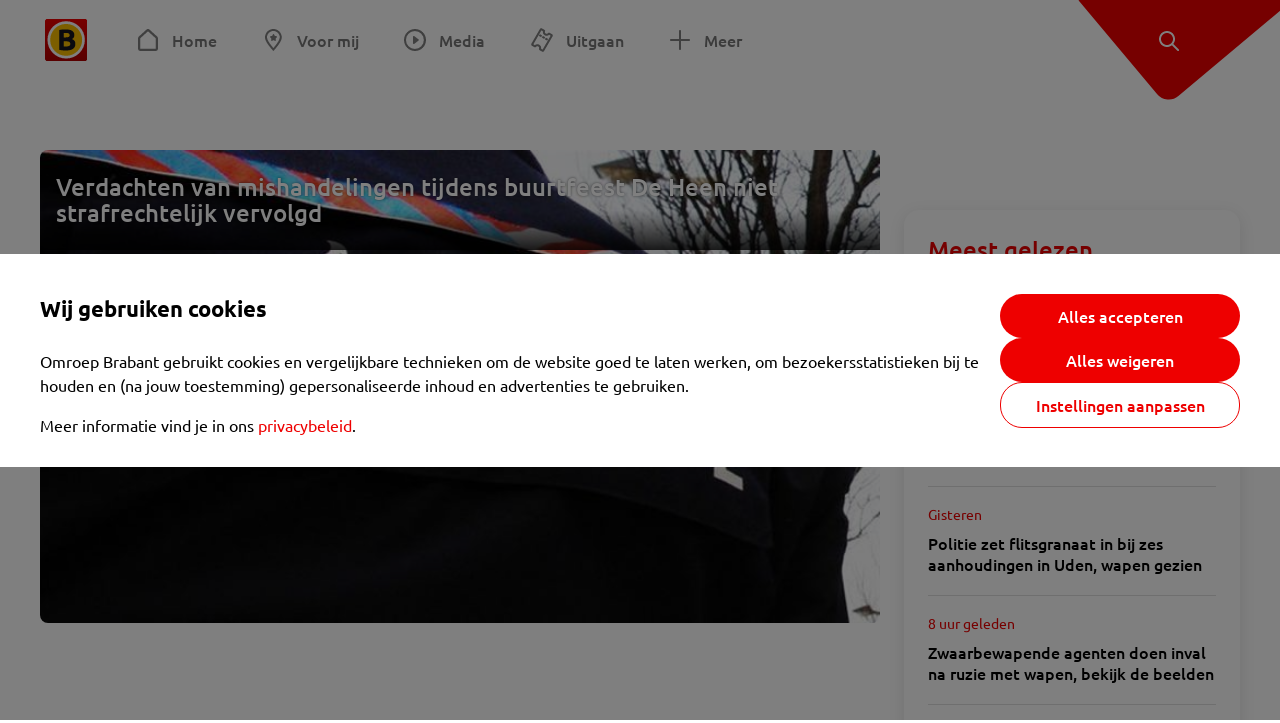

--- FILE ---
content_type: text/html; charset=utf-8
request_url: https://www.omroepbrabant.nl/tag/DE%20HEEN
body_size: 9561
content:
<!DOCTYPE html><html lang="nl" class="theme theme--light"><head><meta charSet="utf-8"/><meta name="viewport" content="width=device-width"/><link rel="preconnect" href="https://api.smartocto.com"/><link rel="preconnect" href="https://fcmregistrations.googleapis.com"/><link rel="preconnect" href="https://firebaseinstallations.googleapis.com"/><link rel="preconnect" href="https://measure.smartocto.com"/><link rel="preconnect" href="https://tentacles.smartocto.com"/><link rel="preconnect" href="https://www.gstatic.com"/><link rel="preload" href="/fonts/ubuntu-regular.woff2" as="font" type="font/woff2" crossorigin="anonymous"/><link rel="preload" href="/fonts/ubuntu-medium.woff2" as="font" type="font/woff2" crossorigin="anonymous"/><link rel="preload" href="/fonts/ubuntu-bold.woff2" as="font" type="font/woff2" crossorigin="anonymous"/><title>Nieuws gerelateerd aan &#x27;DE HEEN&#x27; - Omroep Brabant: het laatste nieuws uit Brabant, sport en informatie uit jouw regio.</title><meta property="og:title" content="Nieuws gerelateerd aan &#x27;DE HEEN&#x27;"/><meta property="og:locale" content="nl_NL"/><meta property="og:site_name" content="Omroep Brabant: het laatste nieuws uit Brabant, sport en informatie uit jouw regio."/><meta property="fb:app_id" content="149479215220651"/><meta name="twitter:title" content="Nieuws gerelateerd aan &#x27;DE HEEN&#x27;"/><meta name="twitter:site" content="@omroepbrabant"/><meta name="twitter:card" content="summary_large_image"/><link rel="alternate" type="application/rss+xml" title="RSS Feed van Omroep Brabant: het laatste nieuws uit Brabant, sport en informatie uit jouw regio." href="/rss"/><meta name="google-site-verification" content="uYIyPL0CGJu94vOAJs2FhmRO63TfcSess2HGBdUE5wk"/><meta name="google-play-app" content="app-id=nl.omroepbrabant.android"/><meta name="apple-itunes-app" content="app-id=421375755"/><link rel="preload" as="image" imageSrcSet="https://api.omroepbrabant.nl/img/f/640/360/0.5/0.5/[base64] 640w, https://api.omroepbrabant.nl/img/f/768/432/0.5/0.5/[base64] 768w, https://api.omroepbrabant.nl/img/f/1024/576/0.5/0.5/[base64] 1024w, https://api.omroepbrabant.nl/img/f/1280/720/0.5/0.5/[base64] 1280w" imageSizes="(max-width: 767px) 100vw,(max-width: 1099px) 50vw, 768px" fetchpriority="high"/><meta name="next-head-count" content="24"/><script src="https://cdn.optoutadvertising.com/script/ootag.v2.min.js" type="bec3641f01efdca4aa2f589a-text/javascript"></script><script type="bec3641f01efdca4aa2f589a-text/javascript">var ootag = ootag || {};
                                ootag.queue = ootag.queue || [];
                                ootag.queue.push(function () { ootag.initializeOo({ noRequestsOnPageLoad: true, publisher: 4 }); });</script><script src="/loader.js" async="" type="bec3641f01efdca4aa2f589a-text/javascript"></script><script id="tentaclesScript" data-nscript="beforeInteractive" type="bec3641f01efdca4aa2f589a-text/javascript">window.tentacles = {apiToken: "undefined", scrollDepthDevice: 'desktop'};</script><link rel="preload" href="/_next/static/css/cf2dc49a651307c9.css" as="style"/><link rel="stylesheet" href="/_next/static/css/cf2dc49a651307c9.css" data-n-g=""/><link rel="preload" href="/_next/static/css/75a51d1c48af4c8e.css" as="style"/><link rel="stylesheet" href="/_next/static/css/75a51d1c48af4c8e.css" data-n-p=""/><link rel="preload" href="/_next/static/css/9ccbf7a44debeaa7.css" as="style"/><link rel="stylesheet" href="/_next/static/css/9ccbf7a44debeaa7.css" data-n-p=""/><link rel="preload" href="/_next/static/css/452f64452f07a249.css" as="style"/><link rel="stylesheet" href="/_next/static/css/452f64452f07a249.css" data-n-p=""/><noscript data-n-css=""></noscript><script defer="" nomodule="" src="/_next/static/chunks/polyfills-42372ed130431b0a.js" type="bec3641f01efdca4aa2f589a-text/javascript"></script><script src="/_next/static/chunks/webpack-c00d388c9209e829.js" defer="" type="bec3641f01efdca4aa2f589a-text/javascript"></script><script src="/_next/static/chunks/framework-945b357d4a851f4b.js" defer="" type="bec3641f01efdca4aa2f589a-text/javascript"></script><script src="/_next/static/chunks/main-461b0a2fe5dc1db8.js" defer="" type="bec3641f01efdca4aa2f589a-text/javascript"></script><script src="/_next/static/chunks/pages/_app-3184fc85f4be30a1.js" defer="" type="bec3641f01efdca4aa2f589a-text/javascript"></script><script src="/_next/static/chunks/9883-5cacc641da2a974a.js" defer="" type="bec3641f01efdca4aa2f589a-text/javascript"></script><script src="/_next/static/chunks/499-ad1355b3f7c93fa8.js" defer="" type="bec3641f01efdca4aa2f589a-text/javascript"></script><script src="/_next/static/chunks/4919-7bf3860439a1a7a7.js" defer="" type="bec3641f01efdca4aa2f589a-text/javascript"></script><script src="/_next/static/chunks/3632-0ba96a994326dac1.js" defer="" type="bec3641f01efdca4aa2f589a-text/javascript"></script><script src="/_next/static/chunks/9370-bd4beb6ad6a4705c.js" defer="" type="bec3641f01efdca4aa2f589a-text/javascript"></script><script src="/_next/static/chunks/794-3e020b157c22965a.js" defer="" type="bec3641f01efdca4aa2f589a-text/javascript"></script><script src="/_next/static/chunks/8536-85fefb87de92f1fb.js" defer="" type="bec3641f01efdca4aa2f589a-text/javascript"></script><script src="/_next/static/chunks/pages/tag/%5Btag%5D-08b8034696af0b28.js" defer="" type="bec3641f01efdca4aa2f589a-text/javascript"></script><script src="/_next/static/SayKKxoI6fx6buKkEbTVn/_buildManifest.js" defer="" type="bec3641f01efdca4aa2f589a-text/javascript"></script><script src="/_next/static/SayKKxoI6fx6buKkEbTVn/_ssgManifest.js" defer="" type="bec3641f01efdca4aa2f589a-text/javascript"></script></head><body><div id="__next"><script type="bec3641f01efdca4aa2f589a-text/javascript">var _comscore = _comscore || [];</script><div><div class="layout_loading-bar-wrapper__MiYij"><div class="loading-bar_loading-bar__7hBm8"><div class="loading-bar_loading-bar__fill__hYDf3"></div></div></div><header class="header_header__5W1NW"><div class="header_body__SALc_"><a href="#content" class="header_skip-content__qORiF">Navigatie overslaan</a><button type="button" class="header_hamburger__X9GMg" title="Open menu"><svg xmlns="http://www.w3.org/2000/svg" width="24" height="24" fill="none" viewBox="0 0 24 24"><rect width="20" height="2" x="2" y="4" fill="#F00000" rx="1"></rect><rect width="16" height="2" x="2" y="11" fill="#F00000" rx="1"></rect><rect width="12" height="2" x="2" y="18" fill="#F00000" rx="1"></rect></svg></button><a aria-label="Ga naar de homepage" class="header_logo-container__xWSyu" href="/"><div class="header_logo__6uC4v"></div></a><nav class="header_main-navigation__35_Cf" role="navigation" aria-label="Hoofdnavigatie"><ul class="header_menu__HPMcM"><li><a class="header_item__BLHX1 header_item--home__qTKZa" href="/">Home</a></li><li><a class="header_item__BLHX1 header_item--personal__zDxkk" href="/voormij">Voor mij</a></li><li><a class="header_item__BLHX1 header_item--media__PdYzr" href="/media">Media</a></li><li><a class="header_item__BLHX1 header_item--events__3hsRT" href="/events">Uitgaan</a></li><li><a class="header_item__BLHX1 header_item--more__eNqv0" href="/meer">Meer</a></li></ul></nav></div><div class="header-flap_header-flap__d_WBr"><div class="header-flap_body__U4qkL"><a title="Ontdek" href="/ontdek"><img src="/static/icons/explore-white.svg" alt="" width="24" height="24" class="header-flap_tip__icon__5dq_o" loading="lazy"/></a></div></div></header><main id="content" class="layout_layout__S5c37 layout_layout__S5c37"><div class="overview_overview__ifhTn"><div class="ad_ad__B3I0k overview_ad__uN3GF responsive-ad_desktop-only__HPOrN"><div class="ad_label__NoxuZ">Advertentie</div><div role="presentation" title="Hier staat een advertentie" class="ad_unit__dKgV6" style="width:728px;height:90px" data-test-id="ad"><div id="omroepbrabant_web_desktop_leaderboard_atf"></div></div></div><div class="ad_ad__B3I0k overview_ad__uN3GF responsive-ad_tablet-only__MpJ5i"><div class="ad_label__NoxuZ">Advertentie</div><div role="presentation" title="Hier staat een advertentie" class="ad_unit__dKgV6" style="width:320px;height:50px" data-test-id="ad"><div id="omroepbrabant_web_tablet_mobileleaderboard_atf"></div></div></div><div class="overview-layout_overview-layout__c846f"><div class="overview-layout_header__mDQuq"><section class="overview-layout_featured__y00yJ"><div class="overview-featured_overview-featured__FClrv undefined"><div class="overview-featured_header1__d8UZB"><article class="article-teaser_article__bPR4_ article-teaser_is-featured-item__Vr73q undefined article-teaser_is-first-item__B5EHI"><a class="article-teaser_link__AS2cX" href="/nieuws/1867458/verdachten-van-mishandelingen-tijdens-buurtfeest-de-heen-niet-strafrechtelijk-vervolgd"><div class="article-teaser_container__KZT77"><div class="article-teaser_overlay___he_5"><h1 class="article-teaser_title__C3zjT">Verdachten van mishandelingen tijdens buurtfeest De Heen niet strafrechtelijk vervolgd</h1></div><div class="article-teaser_media__S42a5 article-teaser_featured-media__UQVfM"><div class="image_image__jrtjt image_image--16x9__9HBQ8 article-teaser_media-el__EvRiR article-teaser_featured-media__UQVfM"><img alt="" fetchpriority="high" loading="eager" width="768" height="432" decoding="async" data-nimg="1" style="color:transparent" sizes="(max-width: 767px) 100vw,(max-width: 1099px) 50vw, 768px" srcSet="https://api.omroepbrabant.nl/img/f/640/360/0.5/0.5/[base64] 640w, https://api.omroepbrabant.nl/img/f/768/432/0.5/0.5/[base64] 768w, https://api.omroepbrabant.nl/img/f/1024/576/0.5/0.5/[base64] 1024w, https://api.omroepbrabant.nl/img/f/1280/720/0.5/0.5/[base64] 1280w" src="https://api.omroepbrabant.nl/img/f/1280/720/0.5/0.5/[base64]"/></div></div></div></a></article></div></div></section><div class="overview_topbar__r1kf9"><div class="ad_ad__B3I0k overview_ad__uN3GF responsive-ad_phone-only__a3hI_"><div class="ad_label__NoxuZ">Advertentie</div><div role="presentation" title="Hier staat een advertentie" class="ad_unit__dKgV6" style="width:320px;height:50px" data-test-id="ad"><div id="omroepbrabant_web_phone_mobileleaderboard_atf"></div></div></div></div></div><div class="overview-layout_body__es_CD"><div><div class="grid_list__q7PCq"><div class="overview-layout_items-header__EDMRU"><div><h2 class="section-title_section-title__2Xjxa section-title_h2___dOer">Artikelen over &#x27;DE HEEN&#x27;</h2></div><div><button class="icon-toggle-button_icon-toggle-button__4keT_ icon-toggle-button_icon-toggle-button--active__X6VpM" type="button" title="Artikelen weergeven in een lijstweergave"><svg xmlns="http://www.w3.org/2000/svg" width="24" height="25" fill="none" class="icon-toggle-button_icon__oduiz"><rect width="4" height="4" x="4" y="4.5" rx="1"></rect><rect width="11" height="4" x="9" y="4.5" rx="1"></rect><rect width="11" height="4" x="9" y="10.5" rx="1"></rect><rect width="11" height="4" x="9" y="16.5" rx="1"></rect><rect width="4" height="4" x="4" y="10.5" rx="1"></rect><rect width="4" height="4" x="4" y="16.5" rx="1"></rect></svg></button><button class="icon-toggle-button_icon-toggle-button__4keT_ icon-toggle-button_hide-mobile__2DvMk" type="button" title="Artikelen weergeven in een rasterweergave"><svg xmlns="http://www.w3.org/2000/svg" width="24" height="25" fill="none" class="icon-toggle-button_icon__oduiz"><rect width="6" height="6" x="14" y="4.5" rx="1"></rect><rect width="6" height="6" x="14" y="14.5" rx="1"></rect><rect width="6" height="6" x="4" y="4.5" rx="1"></rect><rect width="6" height="6" x="4" y="14.5" rx="1"></rect></svg></button></div></div></div><div class="grid_footer__ROaxm"><div class="ad_ad__B3I0k grid_ad__WgJ1P responsive-ad_desktop-only__HPOrN"><div class="ad_label__NoxuZ">Advertentie</div><div role="presentation" title="Hier staat een advertentie" class="ad_unit__dKgV6" style="width:728px;height:90px" data-test-id="ad"><div id="omroepbrabant_web_desktop_leaderboard_btf2"></div></div></div><div class="ad_ad__B3I0k grid_ad__WgJ1P responsive-ad_tablet-only__MpJ5i"><div class="ad_label__NoxuZ">Advertentie</div><div role="presentation" title="Hier staat een advertentie" class="ad_unit__dKgV6" style="width:728px;height:90px" data-test-id="ad"><div id="omroepbrabant_web_tablet_leaderboard_btf2"></div></div></div><div class="ad_ad__B3I0k grid_ad__WgJ1P responsive-ad_phone-only__a3hI_"><div class="ad_label__NoxuZ">Advertentie</div><div role="presentation" title="Hier staat een advertentie" class="ad_unit__dKgV6" style="width:320px;height:250px" data-test-id="ad"><div id="omroepbrabant_web_phone_rectangle_btf3"></div></div></div></div></div></div></div></div></main><footer class="footer_footer__3D8Kk"><div class="footer_body__rdK_n footer_centered__2Iepx"><nav class="footer_menu__dFo6T" aria-label="Voettekst navigatie"><section class="footer_group__45f9p"><h3 class="footer_title__wN0vs">Nieuws</h3><ul class="footer_links__vJGIU"><li><a class="footer_link__jlaXa" href="/netbinnen"><span class="footer_underline__4cdo6">Net binnen</span></a></li><li><a class="footer_link__jlaXa" href="/carnaval"><span class="footer_underline__4cdo6">Carnaval</span></a></li><li><a class="footer_link__jlaXa" href="/mostviewed"><span class="footer_underline__4cdo6">Meest gelezen</span></a></li><li><a class="footer_link__jlaXa" href="/lokaal"><span class="footer_underline__4cdo6">Lokaal</span></a></li><li><a class="footer_link__jlaXa" href="/112"><span class="footer_underline__4cdo6">112</span></a></li><li><a class="footer_link__jlaXa" href="/sport"><span class="footer_underline__4cdo6">Sport</span></a></li><li><a class="footer_link__jlaXa" href="/weer"><span class="footer_underline__4cdo6">Weer</span></a></li><li><a class="footer_link__jlaXa" href="/verkeer"><span class="footer_underline__4cdo6">Verkeer</span></a></li><li><a class="footer_link__jlaXa" href="/vluchtinformatie"><span class="footer_underline__4cdo6">Eindhoven Airport</span></a></li><li><a class="footer_link__jlaXa" href="/events"><span class="footer_underline__4cdo6">Uitgaan</span></a></li></ul></section><section class="footer_group__45f9p"><h3 class="footer_title__wN0vs">Media</h3><ul class="footer_links__vJGIU"><li><a class="footer_link__jlaXa" href="/tv"><span class="footer_underline__4cdo6">Kijk live TV</span></a></li><li><a class="footer_link__jlaXa" href="/tv/gids"><span class="footer_underline__4cdo6">Televisiegids</span></a></li><li><a class="footer_link__jlaXa" href="/tv/programmas"><span class="footer_underline__4cdo6">TV gemist</span></a></li><li><a class="footer_link__jlaXa" href="https://www.brabantplus.nl/" target="_blank" rel="noopener noreferrer"><span class="footer_underline__4cdo6">Brabant+</span></a></li><li><a class="footer_link__jlaXa" href="/radio"><span class="footer_underline__4cdo6">Luister live radio</span></a></li><li><a class="footer_link__jlaXa" href="/radio/gids"><span class="footer_underline__4cdo6">Radiogids</span></a></li><li><a class="footer_link__jlaXa" href="/radio/programmas"><span class="footer_underline__4cdo6">Radio gemist</span></a></li><li><a class="footer_link__jlaXa" href="/podcast"><span class="footer_underline__4cdo6">Podcasts</span></a></li><li><a class="footer_link__jlaXa" href="/nieuwsbrief"><span class="footer_underline__4cdo6">Nieuwsbrieven</span></a></li><li><a class="footer_link__jlaXa" href="/download"><span class="footer_underline__4cdo6">Download de app</span></a></li></ul></section><section class="footer_group__45f9p"><h3 class="footer_title__wN0vs">Omroep Brabant</h3><ul class="footer_links__vJGIU"><li><a class="footer_link__jlaXa" href="/over-omroep-brabant"><span class="footer_underline__4cdo6">Over ons</span></a></li><li><a class="footer_link__jlaXa" href="/wieiswie"><span class="footer_underline__4cdo6">Wie is wie</span></a></li><li><a class="footer_link__jlaXa" href="https://www.werkenbijomroepbrabant.nl/" target="_blank" rel="noopener noreferrer"><span class="footer_underline__4cdo6">Werken bij Omroep Brabant</span></a></li><li><a class="footer_link__jlaXa" href="https://www.omroepbrabantreclame.nl/" target="_blank" rel="noopener noreferrer"><span class="footer_underline__4cdo6">Adverteren</span></a></li><li><a class="footer_link__jlaXa" href="/persberichten"><span class="footer_underline__4cdo6">Persberichten</span></a></li><li><a class="footer_link__jlaXa" href="/panel"><span class="footer_underline__4cdo6">Panel</span></a></li><li><a class="footer_link__jlaXa" href="/privacy"><span class="footer_underline__4cdo6">Privacy</span></a></li><li><a class="footer_link__jlaXa" href="/rondleiding"><span class="footer_underline__4cdo6">Rondleiding</span></a></li><li><a class="footer_link__jlaXa" href="https://www.ikbeneenbrabander.nl/" target="_blank" rel="noopener noreferrer"><span class="footer_underline__4cdo6">Webshop</span></a></li><li><button class="footer_link__jlaXa" type="button"><span class="footer_underline__4cdo6">Cookie-instellingen</span></button></li></ul></section><section class="footer_group__45f9p"><h3 class="footer_title__wN0vs">Contact</h3><ul class="footer_links__vJGIU"><li><a class="footer_link__jlaXa" href="/contact"><span class="footer_underline__4cdo6">Tip de redactie</span></a></li><li><a class="footer_link__jlaXa" href="/regioverslaggevers"><span class="footer_underline__4cdo6">Regioverslaggevers</span></a></li><li><a class="footer_link__jlaXa" href="/adresencontactgegevens"><span class="footer_underline__4cdo6">Adres en contactgegevens</span></a></li></ul></section></nav><nav><h3 class="footer_title__wN0vs">Social Media</h3><ul class="footer_socials__4nxJq"><li class="footer_social-item__7GSJP"><a href="https://www.facebook.com/omroepbrabant" class="footer_social-link__nKxcp" target="_black" rel="noopener" title="Bekijk onze Facebook pagina"><span class="share-icon_share-icon__GA5sB share-icon_no-color__H0iN0 share-icon_small__bEexo"><svg xmlns="http://www.w3.org/2000/svg" width="24" height="24" fill="none" viewBox="0 0 24 24"><path fill="#3B5998" d="M12 2C6.477 2 2 6.496 2 12.042c0 4.974 3.605 9.093 8.332 9.89v-7.795H7.92V11.33h2.412V9.263c0-2.4 1.46-3.708 3.593-3.708 1.021 0 1.899.076 2.154.11v2.508l-1.48.001c-1.159 0-1.383.553-1.383 1.365v1.791h2.767l-.36 2.805h-2.406V22C18.164 21.395 22 17.171 22 12.039 22 6.496 17.523 2 12 2"></path></svg></span><p class="footer_social-text__E0Ozk">Facebook</p></a></li><li class="footer_social-item__7GSJP"><a href="https://instagram.com/omroepbrabant/" class="footer_social-link__nKxcp" target="_black" rel="noopener" title="Bekijk onze Instagram feed"><span class="share-icon_share-icon__GA5sB share-icon_no-color__H0iN0 share-icon_small__bEexo"><svg xmlns="http://www.w3.org/2000/svg" width="24" height="24" viewBox="0 0 24 24"><defs><radialGradient id="a" cx="25.288%" cy="87.793%" r="103.939%" fx="25.288%" fy="87.793%"><stop offset="0%" stop-color="#FDDF72"></stop><stop offset="36.48%" stop-color="#FF500F"></stop><stop offset="71.744%" stop-color="#DB0068"></stop><stop offset="100%" stop-color="#4E27E9"></stop></radialGradient></defs><path fill="url(#a)" d="M12 4.622c2.403 0 2.688.01 3.637.053 2.44.11 3.579 1.268 3.69 3.689.043.949.051 1.234.051 3.637s-.009 2.688-.051 3.637c-.112 2.418-1.248 3.578-3.69 3.689-.949.043-1.232.052-3.637.052-2.403 0-2.688-.009-3.637-.052-2.445-.112-3.578-1.275-3.689-3.69-.044-.949-.053-1.233-.053-3.637s.01-2.687.053-3.637c.112-2.42 1.248-3.578 3.69-3.689.949-.043 1.233-.052 3.636-.052M12 3c-2.444 0-2.75.01-3.71.054-3.269.15-5.085 1.964-5.235 5.235C3.01 9.249 3 9.556 3 12s.01 2.751.054 3.711c.15 3.269 1.964 5.085 5.235 5.235.96.043 1.267.054 3.711.054s2.751-.01 3.711-.054c3.266-.15 5.086-1.963 5.234-5.235.044-.96.055-1.267.055-3.711s-.01-2.75-.054-3.71c-.147-3.266-1.963-5.085-5.234-5.235C14.75 3.01 14.444 3 12 3m0 4.379a4.622 4.622 0 1 0 0 9.243 4.622 4.622 0 0 0 0-9.244M12 15a3 3 0 1 1 0-6 3 3 0 0 1 0 6m4.805-8.884a1.08 1.08 0 1 0-.001 2.161 1.08 1.08 0 0 0 0-2.16"></path></svg></span><p class="footer_social-text__E0Ozk">Instagram</p></a></li><li class="footer_social-item__7GSJP"><a href="https://www.youtube.com/user/omroepbrabant" class="footer_social-link__nKxcp" target="_black" rel="noopener" title="Bekijk ons YouTube kanaal"><span class="share-icon_share-icon__GA5sB share-icon_no-color__H0iN0 share-icon_small__bEexo"><svg xmlns="http://www.w3.org/2000/svg" width="24" height="24" viewBox="0 0 24 24"><path fill="red" d="M17.711 5.143c-2.703-.191-8.723-.19-11.422 0C3.366 5.35 3.022 7.181 3 12c.022 4.81.363 6.65 3.289 6.857 2.7.19 8.72.191 11.422 0C20.634 18.65 20.978 16.819 21 12c-.022-4.81-.363-6.65-3.289-6.857M9.75 15.111V8.89l6 3.106z"></path></svg></span><p class="footer_social-text__E0Ozk">YouTube</p></a></li><li class="footer_social-item__7GSJP"><a href="https://www.tiktok.com/@omroepbrabant" class="footer_social-link__nKxcp" target="_black" rel="noopener" title="Bekijk onze TikTok video&#x27;s"><span class="share-icon_share-icon__GA5sB share-icon_no-color__H0iN0 share-icon_small__bEexo"><svg xmlns="http://www.w3.org/2000/svg" width="24" height="24" viewBox="0 0 24 24"><path fill="#010101" d="M19.589 6.686a4.79 4.79 0 0 1-3.77-4.245V2h-3.445v13.672a2.896 2.896 0 0 1-5.201 1.743l-.002-.001.002.001a2.895 2.895 0 0 1 3.183-4.51v-3.5a6.329 6.329 0 0 0-5.394 10.692 6.33 6.33 0 0 0 10.857-4.424V8.687a8.2 8.2 0 0 0 4.773 1.526V6.79a5 5 0 0 1-1.003-.104"></path></svg></span><p class="footer_social-text__E0Ozk">TikTok</p></a></li><li class="footer_social-item__7GSJP"><a href="https://x.com/omroepbrabant" class="footer_social-link__nKxcp" target="_black" rel="noopener" title="Lees onze tweets op Twitter"><span class="share-icon_share-icon__GA5sB share-icon_no-color__H0iN0 share-icon_small__bEexo"><svg xmlns="http://www.w3.org/2000/svg" width="19" height="19" viewBox="0 0 300 300"><path fill="#010101" d="M178.57 127.15 290.27 0h-26.46l-97.03 110.38L89.34 0H0l117.13 166.93L0 300.25h26.46l102.4-116.59 81.8 116.59H300M36.01 19.54h40.65l187.13 262.13h-40.66"></path></svg></span><p class="footer_social-text__E0Ozk">X</p></a></li><li class="footer_social-item__7GSJP"><a href="https://www.linkedin.com/company/omroepbrabant/" class="footer_social-link__nKxcp" target="_black" rel="noopener" title="LinkedIn"><span class="share-icon_share-icon__GA5sB share-icon_no-color__H0iN0 share-icon_small__bEexo"><svg xmlns="http://www.w3.org/2000/svg" width="24" height="24" fill="none" viewBox="0 0 24 24"><path fill="#0077B5" d="M17.833 2H6.167A4.167 4.167 0 0 0 2 6.167v11.666A4.167 4.167 0 0 0 6.167 22h11.666A4.167 4.167 0 0 0 22 17.833V6.167A4.167 4.167 0 0 0 17.833 2M8.667 17.833h-2.5V8.667h2.5zM7.417 7.61a1.465 1.465 0 0 1-1.459-1.47c0-.812.654-1.47 1.459-1.47s1.458.658 1.458 1.47-.652 1.47-1.458 1.47m11.25 10.223h-2.5v-4.67c0-2.806-3.334-2.594-3.334 0v4.67h-2.5V8.667h2.5v1.47c1.164-2.155 5.834-2.314 5.834 2.064z"></path></svg></span><p class="footer_social-text__E0Ozk">LinkedIn</p></a></li><li class="footer_social-item__7GSJP"><a href="https://www.flickr.com/photos/omroepbrabant" class="footer_social-link__nKxcp" target="_black" rel="noopener" title="Flickr"><span class="share-icon_share-icon__GA5sB share-icon_no-color__H0iN0 share-icon_small__bEexo"><svg xmlns="http://www.w3.org/2000/svg" width="24" height="24" fill="none" viewBox="0 0 24 24"><path fill="#FF0084" d="M17.5 7a5 5 0 1 1 0 10 5 5 0 0 1 0-10"></path><path fill="#0063DC" d="M6.5 7a5 5 0 1 1 0 10 5 5 0 0 1 0-10"></path></svg></span><p class="footer_social-text__E0Ozk">Flickr</p></a></li><li class="footer_social-item__7GSJP"><a href="https://api.whatsapp.com/send?phone=310644514444" class="footer_social-link__nKxcp" target="_black" rel="noopener" title="WhatsApp"><span class="share-icon_share-icon__GA5sB share-icon_no-color__H0iN0 share-icon_small__bEexo"><svg xmlns="http://www.w3.org/2000/svg" width="24" height="24" viewBox="0 0 24 24"><path fill="#25D366" d="m3 21 1.271-4.622a8.87 8.87 0 0 1-1.196-4.46C3.078 7.001 7.098 3 12.038 3c2.397 0 4.647.93 6.34 2.616A8.85 8.85 0 0 1 21 11.926c-.002 4.918-4.023 8.92-8.962 8.92a9 9 0 0 1-4.287-1.087zm4.971-2.855c1.263.746 2.47 1.193 4.064 1.194 4.105 0 7.45-3.326 7.452-7.414.001-4.097-3.327-7.418-7.446-7.419-4.109 0-7.45 3.325-7.452 7.413-.001 1.669.49 2.918 1.315 4.226l-.753 2.736zm8.581-4.098c-.055-.093-.205-.149-.43-.26-.223-.112-1.324-.652-1.53-.726s-.354-.111-.504.112c-.149.223-.579.725-.709.874-.13.148-.261.167-.485.055-.224-.111-.946-.346-1.801-1.106-.666-.591-1.116-1.32-1.246-1.544s-.014-.344.098-.455c.101-.1.224-.26.336-.39.114-.13.15-.223.226-.372.075-.148.038-.279-.019-.39-.056-.112-.504-1.209-.69-1.655-.182-.434-.367-.376-.504-.382l-.43-.008a.82.82 0 0 0-.596.279c-.205.223-.784.762-.784 1.86 0 1.097.802 2.156.914 2.305.112.148 1.579 2.4 3.825 3.365.534.23.952.367 1.277.47a3.1 3.1 0 0 0 1.41.088c.43-.064 1.325-.54 1.512-1.06.187-.521.187-.967.13-1.06"></path></svg></span><p class="footer_social-text__E0Ozk">WhatsApp</p></a></li></ul></nav></div><div class="footer_bottom__m4YGz"><div>Copyright<!-- --> © <!-- -->2026<!-- --> <!-- -->Omroep Brabant: het laatste nieuws uit Brabant, sport en informatie uit jouw regio.</div><a class="footer_logo-link__9NcGC" href="/"><div class="footer_logo__l9CWM">Omroep Brabant: het laatste nieuws uit Brabant, sport en informatie uit jouw regio.</div></a></div></footer><div class="footer_bottom-block__RVyjt"></div></div></div><script id="__NEXT_DATA__" type="application/json">{"props":{"pageProps":{"meta":{"title":"Nieuws gerelateerd aan 'DE HEEN'","image":"","description":""},"pageview":{"page_name":"tag:DE HEEN","page_type":"tag","nos_onboarding":"0"},"props":{"subject":"Artikelen over 'DE HEEN'","articles":[{"type":"article","externalId":"1867458","title":"Verdachten van mishandelingen tijdens buurtfeest De Heen niet strafrechtelijk vervolgd","text":"De drie mannen die zaterdagnacht tijdens een buurtfeest in De Heen werden gearresteerd voor de mishandeling en bedreiging van feestgangers, worden niet strafrechtelijk vervolgd. Justitie heeft de zaak geseponeerd, omdat ook de andere partij ervoor zou hebben gezorgd dat de boel escaleerde.","url":"/nieuws/1867458/verdachten-van-mishandelingen-tijdens-buurtfeest-de-heen-niet-strafrechtelijk-vervolgd","image":{"url":"https://api.omroepbrabant.nl/img/f/$width$/$height$/0.5/0.5/[base64]","title":"Omroep Brabant","alt":""},"badge":null,"timestamp":1404224213}],"meta":{"title":"Nieuws gerelateerd aan 'DE HEEN'","image":"","description":""},"pageview":{"page_name":"tag:DE HEEN","page_type":"tag","nos_onboarding":"0"},"smartPageTag":{"name":"index","chapter1":"tag","chapter2":"DE HEEN"}},"smartPageTag":{"name":"index","chapter1":"tag","chapter2":"DE HEEN"}},"menu":[{"id":0,"type":"home","label":"Home","submenu":[{"id":0,"type":"overview","label":"Nieuws","url":"/"},{"id":1,"type":"overview","label":"Carnaval","url":"/carnaval"},{"id":2,"type":"overview","label":"Moerdijk","url":"/dossier/moerdijk"},{"id":3,"type":"overview","label":"Net binnen","url":"/netbinnen"},{"id":4,"type":"overview","label":"Meest gelezen","url":"/mostviewed"},{"id":5,"type":"overview","label":"Sport","url":"/sport"},{"id":6,"type":"overview","label":"112","url":"/112"}],"url":"/"},{"id":1,"type":"personal","label":"Voor mij","url":"/voormij"},{"id":2,"type":"media","label":"Media","submenu":[{"id":0,"type":"","label":"Overzicht","url":"/media"},{"id":1,"type":"","label":"TV-programma's","url":"/tv/programmas"},{"id":2,"type":"","label":"Radioprogramma's","url":"/radio/programmas"},{"id":3,"type":"","label":"Podcasts","url":"/podcast"},{"id":4,"type":"","label":"TV-gids","url":"/tv/gids"},{"id":5,"type":"","label":"Radiogids","url":"/radio/gids"}],"url":"/media"},{"id":3,"type":"events","label":"Uitgaan","url":"/events"},{"id":5,"type":"more","label":"Meer","url":"/meer"}],"footer":[{"label":"Nieuws","links":[{"label":"Net binnen","url":"/netbinnen"},{"label":"Carnaval","url":"/carnaval"},{"label":"Meest gelezen","url":"/mostviewed"},{"label":"Lokaal","url":"/lokaal"},{"label":"112","url":"/112"},{"label":"Sport","url":"/sport"},{"label":"Weer","url":"/weer"},{"label":"Verkeer","url":"/verkeer"},{"label":"Eindhoven Airport","url":"/vluchtinformatie"},{"label":"Uitgaan","url":"/events"}]},{"label":"Media","links":[{"label":"Kijk live TV","url":"/tv"},{"label":"Televisiegids","url":"/tv/gids"},{"label":"TV gemist","url":"/tv/programmas"},{"label":"Brabant+","url":"https://www.brabantplus.nl/"},{"label":"Luister live radio","url":"/radio"},{"label":"Radiogids","url":"/radio/gids"},{"label":"Radio gemist","url":"/radio/programmas"},{"label":"Podcasts","url":"/podcast"},{"label":"Nieuwsbrieven","url":"/nieuwsbrief"},{"label":"Download de app","url":"/download"}]},{"label":"Omroep Brabant","links":[{"label":"Over ons","url":"/over-omroep-brabant"},{"label":"Wie is wie","url":"/wieiswie"},{"label":"Werken bij Omroep Brabant","url":"https://www.werkenbijomroepbrabant.nl/"},{"label":"Adverteren","url":"https://www.omroepbrabantreclame.nl/"},{"label":"Persberichten","url":"/persberichten"},{"label":"Panel","url":"/panel"},{"label":"Privacy","url":"/privacy"},{"label":"Rondleiding","url":"/rondleiding"},{"label":"Webshop","url":"https://www.ikbeneenbrabander.nl/"}]},{"label":"Contact","links":[{"label":"Tip de redactie","url":"/contact"},{"label":"Regioverslaggevers","url":"/regioverslaggevers"},{"label":"Adres en contactgegevens","url":"/adresencontactgegevens"}]}],"sidebars":{"light":[{"component":"PopularArticles","props":{"articles":[{"type":"article","externalId":"6002294","title":"Kritiek op negen Peter Gillis-parken in Kroatië: 'Ingeslagen als een bom'","text":"Het plan van ondernemer Peter Gillis om negen vakantieparken in Kroatië te beginnen stuit op verzet. In de Kroatische media klinken kritische geluiden over de parken, waarvoor nog geen vergunningen zijn afgegeven. Daarnaast blijkt uit onderzoek van Omroep Brabant dat een deel van de parken in Natura 2000 gebied ligt, waardoor er strenge natuurregels gelden.","url":"/nieuws/6002294/kritiek-op-negen-peter-gillis-parken-in-kroatie-ingeslagen-als-een-bom","image":{"url":"https://api.omroepbrabant.nl/img/f/$width$/$height$/0.50/0.50/[base64]","title":"","alt":""},"badge":null,"timestamp":1768818607},{"type":"article","externalId":"6002286","title":"Weer raak op gevaarlijke plek: fietser zwaargewond na botsing met busje","text":"Een fietser is maandagochtend zwaargewond geraakt nadat hij bij een fietsoversteekplaats op de Ekkersweijer in Best werd geschept door een bestelbus. Op de oversteekplaats bij Aquabest zijn in het verleden vaker ernstige ongelukken gebeurd. ","url":"/nieuws/6002286/weer-raak-op-gevaarlijke-plek-fietser-zwaargewond-na-botsing-met-busje","image":{"url":"https://api.omroepbrabant.nl/img/f/$width$/$height$/0.50/0.50/[base64]","title":"","alt":""},"badge":"VIDEO","timestamp":1768802803,"label":"VIDEO"},{"type":"article","externalId":"6002280","title":"Politie zet flitsgranaat in bij zes aanhoudingen in Uden, wapen gezien","text":"In de Gitaarstraat in Uden zijn zondagavond zes mensen aangehouden nadat er een wapen zou zijn gezien. Er is nog veel onduidelijk over wat daar is gebeurd. De politie schakelde een arrestatieteam in. ","url":"/nieuws/6002280/politie-zet-flitsgranaat-in-bij-zes-aanhoudingen-in-uden-wapen-gezien","image":{"url":"https://api.omroepbrabant.nl/img/f/$width$/$height$/0.50/0.50/[base64]","title":"","alt":""},"badge":null,"timestamp":1768771726},{"type":"article","externalId":"6002302","title":"Zwaarbewapende agenten doen inval na ruzie met wapen, bekijk de beelden","text":"Bloedsporen zijn nog zichtbaar op de deur van het huis in Uden waar zondagavond een arrestatieteam binnenviel. In en voor het huis aan de Gitaarstraat werden zes Poolse mannen aangehouden na een bedreiging met een vuurwapen. Zowel de ruzie als de inval zijn op camerabeelden te zien.","url":"/nieuws/6002302/zwaarbewapende-agenten-doen-inval-na-ruzie-met-wapen-bekijk-de-beelden","image":{"url":"https://api.omroepbrabant.nl/img/f/$width$/$height$/0.50/0.50/[base64]","title":"","alt":""},"badge":"VIDEO","timestamp":1768832820,"label":"VIDEO"},{"type":"article","externalId":"6002292","title":"Zorgen blijven bestaan bij buren vervuilde woning: 'Zo kun je niet leven'","text":"Al jaren maakt Marie-Louise Maagdenburg zich zorgen over haar buurman. Hij woont in een ernstig vervuild huis in Tilburg. Er volgde afgelopen zomer een gesprek met toenmalig burgemeester Theo Weterings. \"Hij beloofde verandering, maar de situatie is niet verbeterd\", vertelt de buurvrouw.","url":"/nieuws/6002292/zorgen-blijven-bestaan-bij-buren-vervuilde-woning-zo-kun-je-niet-leven","image":{"url":"https://api.omroepbrabant.nl/img/f/$width$/$height$/0.50/0.50/[base64]","title":"Omroep Brabant","alt":""},"badge":"VIDEO","timestamp":1768825380,"label":"VIDEO"}]}},{"component":"Newsletter","props":{}}],"dark":[]},"onboardingItems":[],"languages":[{"locale":"de","friendlyName":"Deutsch","direction":"ltr"},{"locale":"en","friendlyName":"English","direction":"ltr"},{"locale":"es","friendlyName":"Español","direction":"ltr"},{"locale":"fr","friendlyName":"Français","direction":"ltr"},{"locale":"pl","friendlyName":"Polski","direction":"ltr"},{"locale":"tr","friendlyName":"Türkçe","direction":"ltr"},{"locale":"ar","friendlyName":"العربية","direction":"rtl"},{"locale":"ro","friendlyName":"Română","direction":"ltr"}]},"page":"/tag/[tag]","query":{"tag":"DE HEEN"},"buildId":"SayKKxoI6fx6buKkEbTVn","runtimeConfig":{"IS_UAT":false,"API_ENDPOINT":"https://api.omroepbrabant.nl/api"},"isFallback":false,"isExperimentalCompile":false,"gip":true,"appGip":true,"scriptLoader":[]}</script><script src="/cdn-cgi/scripts/7d0fa10a/cloudflare-static/rocket-loader.min.js" data-cf-settings="bec3641f01efdca4aa2f589a-|49" defer></script></body></html>

--- FILE ---
content_type: application/javascript; charset=UTF-8
request_url: https://www.omroepbrabant.nl/_next/static/SayKKxoI6fx6buKkEbTVn/_buildManifest.js
body_size: 1950
content:
self.__BUILD_MANIFEST=function(s,e,a,c,t,i,d,r,g,n,b,u,f,p,o,h,k,m,l,j,v,I,w,z,S,_,x,B,F,y,A,D,E,L,M,N,T,U,C){return{__rewrites:{afterFiles:[{has:_,source:"/sitemap.xml",destination:"/api/generate-sitemap/sitemap.xml"},{has:_,source:"/sitemaps/:name",destination:"/api/generate-sitemap/:name"}],beforeFiles:[],fallback:[]},"/":[s,a,e,c,d,r,u,f,h,x,"static/css/979b876e7cdc5bf0.css","static/chunks/pages/index-2b68175a43d73bff.js"],"/404":[s,e,k,"static/chunks/pages/404-aebe11db6fc56897.js"],"/_error":[s,e,k,"static/chunks/pages/_error-b34c5a68af47a2e8.js"],"/contact":[s,e,"static/css/acc0eca08c28c952.css","static/chunks/pages/contact-c07db2f19b61f907.js"],"/dossier/overzicht":[s,e,"static/css/ac839cdd84356bb7.css","static/chunks/pages/dossier/overzicht-59a2800fcf343c78.js"],"/dossier/[page]":[s,a,j,e,c,d,r,u,f,h,v,I,"static/chunks/pages/dossier/[page]-7338832eb95bd8eb.js"],"/events":[s,e,d,r,B,"static/css/cebaa44572c4627f.css","static/chunks/pages/events-bc993b14ceeeaab2.js"],"/events/[eventId]":[s,e,t,"static/css/73ed222debf5781f.css","static/chunks/pages/events/[eventId]-62fa48191709f82f.js"],"/football/events/[matchId]":[s,e,m,"static/css/599ec308250986ca.css","static/chunks/pages/football/events/[matchId]-5865b694dea7b0bc.js"],"/gemeenteraadsverkiezingen":[s,e,"static/css/4a64f48e26887960.css","static/chunks/pages/gemeenteraadsverkiezingen-fdd14d733a4820bd.js"],"/heartbeat":["static/chunks/pages/heartbeat-48198586bf18a0ba.js"],"/lokaal":[a,c,d,r,u,f,F,y,"static/chunks/pages/lokaal-5b63bab4c92f3731.js"],"/lokaal/[region]":[s,a,e,c,d,r,u,f,F,y,k,"static/chunks/pages/lokaal/[region]-1402c410f79e51b4.js"],"/media":[s,e,d,r,"static/css/6a8aaac4237bf145.css","static/chunks/pages/media-260c90c87786df16.js"],"/media/[programId]":[s,a,g,e,c,t,i,n,b,w,p,"static/chunks/pages/media/[programId]-e2f3a67731ff7df4.js"],"/meer":[s,e,"static/css/a9fd4c9e62a65574.css","static/chunks/pages/meer-539855c73ab906d8.js"],"/nieuws/video/[externalId]/[slug]":[s,a,g,e,c,t,i,n,b,p,"static/chunks/pages/nieuws/video/[externalId]/[slug]-e14929be0729f023.js"],"/nieuws/[externalId]":[s,a,g,e,c,t,i,n,b,m,z,S,"static/chunks/pages/nieuws/[externalId]-f54e18bdb562f12b.js"],"/nieuws/[externalId]/[slug]":[s,a,g,e,c,t,i,n,b,m,z,S,"static/chunks/pages/nieuws/[externalId]/[slug]-0020e5d606d48693.js"],"/ontdek":[s,e,d,r,"static/css/cc5fa6885e609d03.css","static/chunks/pages/ontdek-a136cc1f32fa4d80.js"],"/preview/[id]/[secret]":[s,a,g,e,c,t,i,n,b,m,z,S,"static/chunks/pages/preview/[id]/[secret]-60eec9ca500a0065.js"],"/puzzel/[puzzelId]":[s,e,"static/css/9a0aec4a89a792a7.css","static/chunks/pages/puzzel/[puzzelId]-1c1c3eadcd88f1e6.js"],"/radio":[s,a,g,e,c,t,i,n,b,p,"static/chunks/pages/radio-017f9c55c459d9ac.js"],"/radio/gids":[s,A,e,o,l,D,E,"static/chunks/pages/radio/gids-4442d8fced7e2911.js"],"/radio/programma/[seriesId]/[seriesSlug]":[s,a,g,e,c,t,i,n,b,o,L,M,"static/chunks/pages/radio/programma/[seriesId]/[seriesSlug]-448983c850dfdedf.js"],"/radio/programma/[seriesId]/[seriesSlug]/aflevering/[programId]/[programSlug]":[s,a,g,e,c,t,i,n,b,w,p,"static/chunks/pages/radio/programma/[seriesId]/[seriesSlug]/aflevering/[programId]/[programSlug]-628257adc0ca49a6.js"],"/radio/programmas":[s,e,o,l,N,T,"static/chunks/pages/radio/programmas-753e431710b2d8df.js"],"/rss":[s,e,k,"static/chunks/pages/rss-97437bc28705fb5e.js"],"/rss/[feed]":[s,e,k,"static/chunks/pages/rss/[feed]-17dea20b77dc065d.js"],"/swagger":["static/chunks/pages/swagger-a4005d9903772304.js"],"/tag/[tag]":[s,a,e,c,d,r,u,f,h,"static/css/452f64452f07a249.css","static/chunks/pages/tag/[tag]-08b8034696af0b28.js"],"/thema/overzicht":[s,e,"static/css/f1be3c90610a2c93.css","static/chunks/pages/thema/overzicht-a37129710d447f37.js"],"/thema/[page]":[s,a,j,e,c,d,r,u,f,h,v,I,"static/chunks/pages/thema/[page]-6a72b69375329112.js"],"/tv":[s,a,g,e,c,t,i,n,b,p,"static/chunks/pages/tv-fa3f90cff0919bb0.js"],"/tv/gids":[s,A,e,o,l,D,E,"static/chunks/pages/tv/gids-de32305f18af38c1.js"],"/tv/programma/[seriesId]/[seriesSlug]":[s,a,g,e,c,t,i,n,b,o,L,M,"static/chunks/pages/tv/programma/[seriesId]/[seriesSlug]-3c0e93ae798fb8bf.js"],"/tv/programma/[seriesId]/[seriesSlug]/aflevering/[programId]/[programSlug]":[s,a,g,e,c,t,i,n,b,w,p,"static/chunks/pages/tv/programma/[seriesId]/[seriesSlug]/aflevering/[programId]/[programSlug]-f765d34aea31b611.js"],"/tv/programmas":[s,e,o,l,N,T,"static/chunks/pages/tv/programmas-9e68221453ef5889.js"],"/verify/[hash]":[s,e,"static/css/6a6545ef640af422.css","static/chunks/pages/verify/[hash]-ad7018f50bbc2dff.js"],"/verkeer":[s,e,"static/css/1aa4772489f76c08.css","static/chunks/pages/verkeer-98c567f0ff2ae86b.js"],"/vluchtinformatie":[s,e,"static/css/497cba0c00647ae2.css","static/chunks/pages/vluchtinformatie-28a317bf6fca9141.js"],"/voormij":[s,a,e,c,d,r,u,f,x,"static/css/aef6a56e6d6e86f4.css","static/chunks/pages/voormij-ed4384e7fedb258a.js"],"/weer":[s,e,"static/css/d0bee9a8c2425965.css","static/chunks/pages/weer-0d8a83e5ddb6afab.js"],"/wieiswie":[s,e,"static/css/cbdb1733f9a6edff.css","static/chunks/pages/wieiswie-76254dfab5d873d8.js"],"/wieiswie/[id]":[s,e,U,C,"static/chunks/pages/wieiswie/[id]-6659beb4ab688dcb.js"],"/wieiswie/[id]/[slug]":[s,e,U,C,"static/chunks/pages/wieiswie/[id]/[slug]-932054af97656e47.js"],"/zoeken":[s,e,i,B,"static/css/3a6db63facb1317e.css","static/chunks/pages/zoeken-5ae964dd75b816ea.js"],"/[page]":[s,a,j,e,c,d,r,u,f,h,v,I,"static/chunks/pages/[page]-83f5c6da496b2d4f.js"],sortedPages:["/","/404","/_app","/_error","/contact","/dossier/overzicht","/dossier/[page]","/events","/events/[eventId]","/football/events/[matchId]","/gemeenteraadsverkiezingen","/heartbeat","/lokaal","/lokaal/[region]","/media","/media/[programId]","/meer","/nieuws/video/[externalId]/[slug]","/nieuws/[externalId]","/nieuws/[externalId]/[slug]","/ontdek","/preview/[id]/[secret]","/puzzel/[puzzelId]","/radio","/radio/gids","/radio/programma/[seriesId]/[seriesSlug]","/radio/programma/[seriesId]/[seriesSlug]/aflevering/[programId]/[programSlug]","/radio/programmas","/rss","/rss/[feed]","/swagger","/tag/[tag]","/thema/overzicht","/thema/[page]","/tv","/tv/gids","/tv/programma/[seriesId]/[seriesSlug]","/tv/programma/[seriesId]/[seriesSlug]/aflevering/[programId]/[programSlug]","/tv/programmas","/verify/[hash]","/verkeer","/vluchtinformatie","/voormij","/weer","/wieiswie","/wieiswie/[id]","/wieiswie/[id]/[slug]","/zoeken","/[page]"]}}("static/chunks/9883-5cacc641da2a974a.js","static/chunks/4919-7bf3860439a1a7a7.js","static/chunks/499-ad1355b3f7c93fa8.js","static/chunks/3632-0ba96a994326dac1.js","static/chunks/2724-e167c8209d995d4b.js","static/css/62ce96866253bcd6.css","static/css/75a51d1c48af4c8e.css","static/chunks/9370-bd4beb6ad6a4705c.js","static/chunks/789-47312114fee133cf.js","static/chunks/7433-b43efdf235fc3316.js","static/css/07c7b7b67d0d9d14.css","static/css/9ccbf7a44debeaa7.css","static/chunks/794-3e020b157c22965a.js","static/css/c15aed2994683ee4.css","static/chunks/508-32a92797c2d5611e.js","static/chunks/8536-85fefb87de92f1fb.js","static/css/aa4771c96c143eb1.css","static/chunks/4154-a00bf2899fc6e9af.js","static/chunks/7521-63c40b2f2f2194f4.js","static/css/23ed83b040218a84.css","static/chunks/2315-efa4eea358b57523.js","static/css/59447d8be27b7347.css","static/chunks/3706-f4505d5ba7c3b255.js","static/chunks/9272-edfc35fd39dfcfa8.js","static/css/a6eaaabd6cd46319.css",void 0,"static/css/ecb983863a9ae702.css","static/chunks/3657-4fdb71ab3e33b776.js","static/css/955e1f0346915e08.css","static/chunks/9717-9e1cdc9ad686f58e.js","static/chunks/6684-2be883b0bcdfb4fd.js","static/css/c041ed9cd840c7cc.css","static/chunks/1574-e51a39da817d320c.js","static/chunks/4745-e1a7b449a0371188.js","static/css/60693e279d5b6d37.css","static/css/a225451851c2f601.css","static/chunks/6019-96118c3fc3597cd9.js","static/chunks/7671-6b69894cccea125e.js","static/css/4cde943e7c77e9b7.css"),self.__BUILD_MANIFEST_CB&&self.__BUILD_MANIFEST_CB();